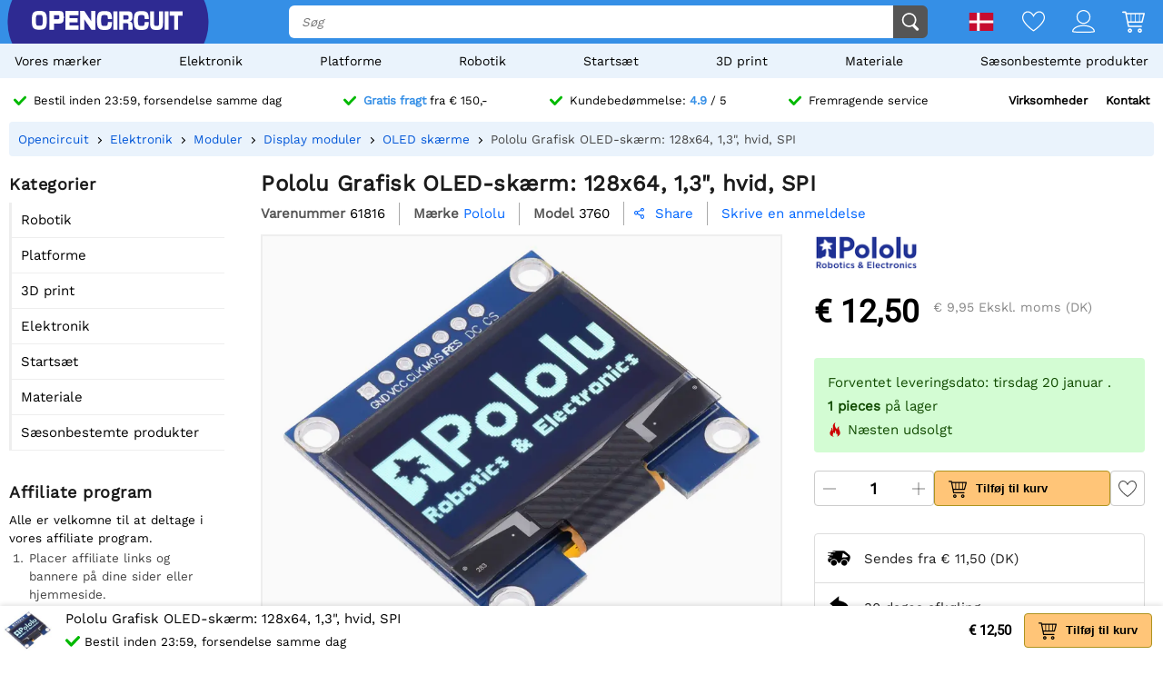

--- FILE ---
content_type: text/html; charset=utf-8
request_url: https://opencircuit.dk/api/session/set
body_size: -15
content:
{"success":true,"tkn":8279248}